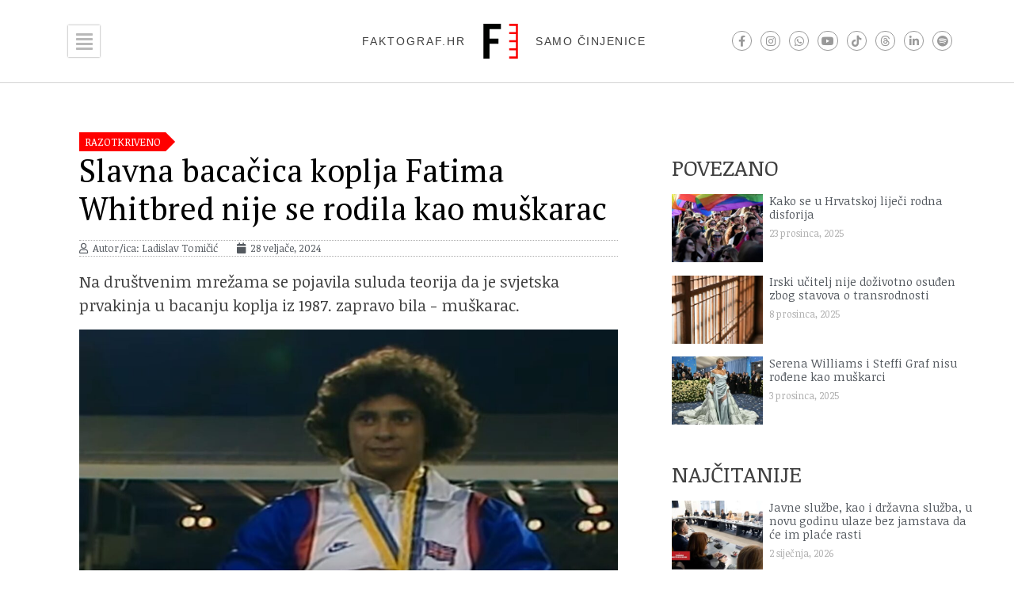

--- FILE ---
content_type: text/css; charset=utf-8
request_url: https://faktograf.hr/wp-content/cache/min/1/wp-content/themes/hello-theme-child/styles/primary-category.css?ver=1768492150
body_size: -138
content:
.primary-category-label{position:relative;float:left}.primary-category-label span{line-height:24px;background-color:red;color:#fff;display:block;width:auto;float:left;padding:0 .5em;text-transform:uppercase;font-size:13px}.primary-category-label span a{color:#fff}.primary-category-label span:before{content:'';height:0;position:absolute;width:0;right:-24px;border:12px solid transparent;border-left-color:red}